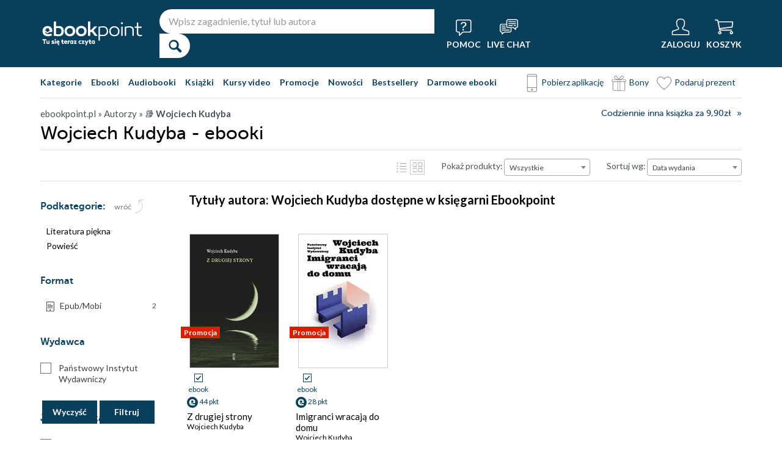

--- FILE ---
content_type: application/javascript
request_url: https://ebookpoint.pl/assets/ebookpoint/js/player.js?version=2
body_size: 1251
content:

/* audioPlayer plugin. Use it smartly


    */

$(document).ready(function(){

    //$(".jp-pause").hide();

    $("li.type-book-click, li.type-ebook-click").on("click", function(event) { // RG 20.09.2022 przez dodanie playera na stronach kategorii/promocji dodajemy "li", �eby nie blokowa� filtr�w
	  event.preventDefault();
	  $(this).parent().parent().find(".cover.audioCover").css("cssText","height: 218px !important");
	  $(this).parent().parent().find(".audiobookOkladka").css("cssText","height: 218px !important;width:147px!important;");
	  $(this).parent().parent().find(".book-type").removeClass("mod");
	  $(this).parent().parent().find(".jp-audio").hide();
	  return true;

    });


    $("li.type-audiobook, li.type-dvd, li.type-audiobook-click").on("click", function(event) { // RG 20.09.2022 przez dodanie playera na stronach kategorii/promocji dodajemy "li", �eby nie blokowa� filtr�w | 21.09.2022 dodanie type-dvd

	  event.preventDefault();

	  $(this).parent().parent().find(".cover.audioCover").css("cssText","height: 145px !important");


	  $(this).parent().parent().find(".audiobookOkladka").css("cssText","height:145px!important;width:145px!important;");

	  $(this).parent().parent().find(".book-type").addClass("mod");
	  $(this).parent().parent().find(".jp-audio").show();
	  return true;

    });

// kod odpowiedzialny za dzialanie playera
//
//
//

$(".jp-stop").hide();

$("button.jp-play").click(function(e){
	e.preventDefault();
//	var btn = $(this).attr("class");

    //if( btn  == "jp-play") {
 
	   var id_jp_audio = $(this).parent().parent().parent().parent().parent().parent().children('.jp-audio').attr("id"); //uzywane
	   var jquery_player = $(this).parent().parent().parent().parent().parent().parent().children('.jp-jplayer').attr("id"); //uzywane
	   var srcAudio = $(this).parent().parent().parent().parent().parent().parent().children('.player').text(); //uzywane
	   var button_player = $(this).attr("id"); //uzywane
	   
	    $("#"+jquery_player).jPlayer( {
		  ready: function(event){
		     if($.jPlayer.event.play === 'jPlayer_play'){
			$(this).jPlayer("setMedia", { mp3: "https://pdf.helion.pl/"+srcAudio});
			$(this).jPlayer("pauseOthers");
			$(this).jPlayer("play");
		     }
		  },
		  cssSelectorAncestor: "#"+id_jp_audio,
		  cssSelector: {
		     play:        "#"+button_player,
		     pause:       "#"+button_player,
             stop:        "#"+button_player,
             pause:        ".jp-pause",
		     stop:         ".jp-stop",
             currentTime: ".jp-current-time",
		     gui:         ".jp-gui"

		     },

		     preload: "none",
		     supplied: "mp3",
		     errorAlerts: false,
		     warningAlerts: false
	    }).bind($.jPlayer.event.play, function(e) { // pause other instances of player when current one play

		  $(this).jPlayer("pauseOthers");
		  $(this).jPlayer("play");
          $(".jp-stop").not(this).hide();     
	    });

    // $('#'+button_player).html("Ods�uchaj");
	$('#'+button_player+'.jp-play').html("");

     //$('#'+button_player+'.jp-play').html("Ods�uchaj");
     $(".jp-stop").hide();
     $('.jp-play').not(this).html("Ods&#322;uchaj");
     
	 //$("#"+jquery_player).jPlayer("play");
	 //$(this).removeClass("jp-play").addClass("jp-stop").html("Stop");

	 //$(".jp-stop").not(this).removeClass("jp-stop").addClass("jp-play").html("Ods�uchaj");

	 $(".jp-current-time").not(this).hide();
	 $(this).parent().prev(".jp-current-time").show();

	 return false;
    /*  
    } else {

	 $(this).removeClass("jp-stop").addClass("jp-play").html("Ods�uchaj");
	 $("#"+jquery_player).jPlayer("stop");
	 $(this).parent().next(".jp-current-time").hide();
	 return false;
      }
    */

    });

$("button.jp-play").click(function(e){
    $(".jp-stop").hide();
});

$("button.jp-pause").click(function(e){
    
    var button_player = $(this).attr("id");
    
    $('#'+button_player+'.jp-play').show();
    $('#'+button_player).html("");
    
    return false;

});


$("button.jp-stop").click(function(e) {
    $(".jp-stop").hide();

    $(this).jPlayer("pause", 0);
    return false;

});



    $.fn.extend({

	  audioPlayer :  function() {
	}// audioPlayer method
    }); // fn.extend


}); // document ready
